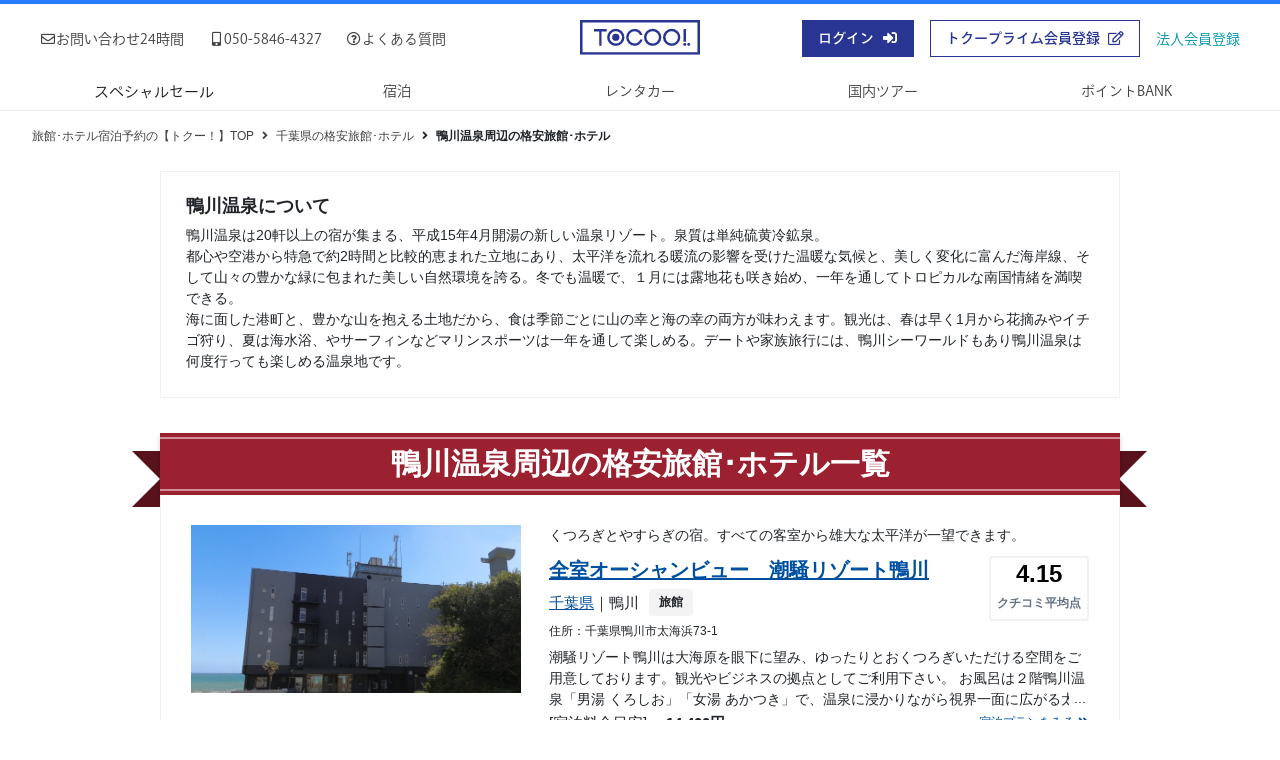

--- FILE ---
content_type: text/html; charset=UTF-8
request_url: https://www.tocoo.jp/spot/908
body_size: 8794
content:
<!DOCTYPE html>
<html lang="ja">

<head>
  <meta charset="utf-8"/><link rel="preload" as="script" href="https://www.googletagmanager.com/gtm.js?id=GTM-MGQL7P">
<!-- Google Tag Manager -->
<script>(function(w,d,s,l,i){w[l]=w[l]||[];w[l].push({'gtm.start':
new Date().getTime(),event:'gtm.js'});var f=d.getElementsByTagName(s)[0],
j=d.createElement(s),dl=l!='dataLayer'?'&l='+l:'';j.async=true;j.src=
'https://www.googletagmanager.com/gtm.js?id='+i+dl;f.parentNode.insertBefore(j,f);
})(window,document,'script','dataLayer','GTM-MGQL7P');</script>
<!-- End Google Tag Manager -->
<!--[if IE]>
<meta http-equiv="X-UA-Compatible" content="IE=edge,chrome=1" />
<![endif]-->
<meta name="viewport" content="width=device-width,initial-scale=1.0,minimum-scale=1.0">
<meta name="format-detection" content="telephone=no">
  <title>鴨川温泉周辺の旅館･ホテル - 宿泊予約は【トクー！】</title>
  <link href="https://www.tocoo.jp/spot/908" rel="canonical"/>  <meta name="description" content="鴨川温泉周辺を格安/激安で予約するならトクー！ 鴨川温泉は20軒以上の宿が集まる、平成15年4月開湯の新しい温泉リゾート。泉質は単純硫黄冷鉱泉。 都心や空港から特急で約2時間と比較的恵まれた立地にあり、太平洋を流れる暖流の影…"/>  <meta name="Keywords" content="鴨川温泉,ホテル,旅館,予約,格安"/><link href="/member/img/common/favicon.ico" type="image/x-icon" rel="icon"/><link href="/member/img/common/favicon.ico" type="image/x-icon" rel="shortcut icon"/><link rel="stylesheet" href="https://cdnjs.cloudflare.com/ajax/libs/font-awesome/5.15.3/css/all.min.css" integrity="sha512-iBBXm8fW90+nuLcSKlbmrPcLa0OT92xO1BIsZ+ywDWZCvqsWgccV3gFoRBv0z+8dLJgyAHIhR35VZc2oM/gI1w==" crossorigin="anonymous"/>
	<link rel="stylesheet" href="/member/css/bootstrap/bootstrap.min.css"/>
	<link rel="stylesheet" href="/member/css/main.min.css?20250703"/>
	<link rel="stylesheet" href="/member/css/header.css?20250703"/>
	<link rel="stylesheet" href="/member/css/footer.css?20250703"/>
	<link rel="stylesheet" href="/member/css/header_new.min.css?20250703"/>
    
	<link rel="stylesheet" href="/member/css/spot.css?20250703"/>
  <script src="/js/jquery/jquery-3.3.1.min.js"></script></head>

  <body >
  <!-- Google Tag Manager (noscript) -->
<noscript><iframe src="https://www.googletagmanager.com/ns.html?id=GTM-MGQL7P"
height="0" width="0" style="display:none;visibility:hidden"></iframe></noscript>
<!-- End Google Tag Manager (noscript) -->

  <div class="page">
    
<header class="site-header_domestic">
  <div class="header-logo">
    <a href="/" id="logo"><img class="logo lazyload" data-src="/member/img/common/logo_red.svg" alt="ToCoo!"></a>
  </div>
  <div class="header-drawer-menu">
    <p class="menu-trigger">
      <span></span><span></span><span></span>
    </p>
    <div class="drawer-inner">
      <div class="header-menu">
        <ul class="info-common">
          <li><a href="/inquiry" class="inbox-top_link"><i class="far fa-envelope"></i>お問い合わせ24時間</a></li>
          <li><a href="/inquiry/tel" class="inbox-top_link"><i class="fas fa-mobile-alt"></i>050-5846-4327</a></li>
          <li><a href="/faq" class="inbox-top_link"><i class="far fa-question-circle"></i>よくある質問</a></li>
        </ul>
        <ul class="info-account">
          <span class="info-account-head">ログインまたは会員登録（有料）</span>
          <li><a href="/auth/input" class="header-btn item-signin"><span>ログイン<i class="fas fa-sign-in-alt"></i></span></a></li>
          <li><a href="/mem/input" class="header-btn item-signup"><span>トクープライム会員登録<i class="far fa-edit"></i></span></a></li>
          <li><a href="/lp/corporate" class="btn_corporate"><span>法人会員登録<i class="fa-solid fa-circle-chevron-right"></i></span></a></li>
        </ul>
      </div>
      <ul class="header-global-navi">
        <li class="drawer-parent">
          <span class="text-link">スペシャルセール</span>
          <div class="drawer-child">
            <a href="https://osusumeyado.tocoo.jp/ultra_tocoo/" class="new-content"><span>ウルトラトクー市</span></a>
            <a href="/chokuzen/?go_date=2026-01-22&district_group_id=2&adult_num=2&stay_num=1&room_num=1"><span>今日割・明日割</span></a>
            <a href="https://osusumeyado.tocoo.jp/specialsale/"><span>スペシャルプラン</span></a>
            <a href="/coupon/"><span>TIMESALE</span></a>
          </div>
        </li>
        <li><a href="/" class=""><span class="g_navi-txt">宿泊</span></a></li>
        <li><a href="https://www2.tocoo.jp/jp/" class="">レンタカー</a></li>
        <li><a href="/tour" class=""><span class="g_navi-txt">国内ツアー</span></a></li>
        <li><a href="/market" class=""><span class="g_navi-txt">ポイントBANK</span></a></li>
      </ul>
    </div>
  </div>
</header>
<div class="overlay"></div>

        

<div class="wrapper">
    <!-- パンくずリスト -->
    <nav class="breadcrumb">
    <ul><li><a href="/">旅館･ホテル宿泊予約の【トクー！】TOP</a></li><li><a href="/prefecture/12">千葉県の格安旅館･ホテル</a></li><li><span>鴨川温泉周辺の格安旅館･ホテル</span></li></ul></nav>
    <article class="spot-page block">
        <section class="spot-about">
            <p class="about-title closed">
                鴨川温泉について
            </p>
            <p class="about-description closed">
                鴨川温泉は20軒以上の宿が集まる、平成15年4月開湯の新しい温泉リゾート。泉質は単純硫黄冷鉱泉。<br />
都心や空港から特急で約2時間と比較的恵まれた立地にあり、太平洋を流れる暖流の影響を受けた温暖な気候と、美しく変化に富んだ海岸線、そして山々の豊かな緑に包まれた美しい自然環境を誇る。冬でも温暖で、１月には露地花も咲き始め、一年を通してトロピカルな南国情緒を満喫できる。<br />
海に面した港町と、豊かな山を抱える土地だから、食は季節ごとに山の幸と海の幸の両方が味わえます。観光は、春は早く1月から花摘みやイチゴ狩り、夏は海水浴、やサーフィンなどマリンスポーツは一年を通して楽しめる。デートや家族旅行には、鴨川シーワールドもあり鴨川温泉は何度行っても楽しめる温泉地です。            </p>
            <!-- /.spot-title -->
        </section>
        <!-- /.about-area -->
        <section class="spot-result">
            <h1 class="ribbon">
                <span>鴨川温泉周辺の格安旅館･ホテル一覧</span>
            </h1>
                        <ul class="spot-section">
                <!-- 周辺ホテルを全件取得し表示する -->
                                <li>
                    <a href="/detail/4002367">
                        <div class="spot-img">
                            <img src="/member/img/common/ajax-loader.gif" data-src="//www.tocoo.jp/img/Backoffice/hotel/28fc70ffc00d33ba1f0765492e5f2d669321c1df.jpg" alt="全室オーシャンビュー　潮騒リゾート鴨川" class="lazyload" width="330" height="168">
                        </div>
                        <!-- /.spot-img -->
                    </a>
                    <div class="spot-text">
                        <p class="catchcopy">
                            くつろぎとやすらぎの宿。すべての客室から雄大な太平洋が一望できます。                        </p>
                        <div class="spot-hotel-base">
                            <h2 class="hotel-name">
                                <a href="/detail/4002367" class="a-text">全室オーシャンビュー　潮騒リゾート鴨川</a>                            </h2>
                            <p class="hotel-place">
                                <a href="/prefecture/12" class="a-text">千葉県</a>｜鴨川                            </p>
                            <ul class="hotel-category">
                                <li>
                                    旅館                                </li>
                                                                                                                            </ul>
                        </div>
                        <div class="spot-badge for-more768">
                            <dl>
                                <dt>クチコミ平均点</dt>
                                <dd>
                                                                        4.15                                                                    </dd>
                            </dl>
                        </div>
                        <!-- /.spot-text-left -->
                        <div class="hotel-info">
                            <address>
                                住所：<span>千葉県鴨川市太海浜73-1</span>
                            </address>
                            <div class="sp-spot-badge for-less768">
                                <dl>
                                    <dt>クチコミ平均点</dt>
                                    <dd>
                                                                                4.15                                                                            </dd>
                                </dl>
                            </div>
                            <p class="hotel-intro">
                                潮騒リゾート鴨川は大海原を眼下に望み、ゆったりとおくつろぎいただける空間をご用意しております。観光やビジネスの拠点としてご利用下さい。

お風呂は２階鴨川温泉「男湯 くろしお」「女湯 あかつき」で、温泉に浸かりながら視界一面に広がる太平洋をお楽しみください。

周囲は自然に恵まれた静かな環境で、鴨川シーワールドを筆頭に伝説を秘めた仁右衛門島や海沿いの絶景スポット等、見所がいっぱいです。海水浴やマリンスポーツはもちろん、その温暖な気候から四季折々の花々を随所でお楽しみいただけます。潮の香かおる空気と豊かな自然の中で、癒しのひとときをお過ごし下さい。

磯まで徒歩約１分！　砂浜まで徒歩約５分！
旧太海フラワーセンター隣。名勝「仁右衛門島」まで徒歩約５分。

全客室＆ロビーでWi-Fiを無料でご利用可能、旅の情報もスイスイ検索。                            </p>
                                                        <div class="htlLst-ft">
                                <dl class="htlLst-minFeeWrap">
                                    <dt>[宿泊料金目安]</dt>
                                    <dd>14,400円～
                                    </dd>
                                </dl>
                                <a
                                 href="/prefecture/12"
                                 class="a-text for-more960">
                                    宿泊プランをみる
                                    <i class="fa fa-angle-double-right" aria-hidden="true"></i>
                                </a>
                            </div>
                                                    </div>
                        <!-- /.hotel-status -->
                    </div>
                    <!-- /.spot-text -->
                </li>
                                <li>
                    <a href="/detail/1009783">
                        <div class="spot-img">
                            <img src="/member/img/common/ajax-loader.gif" data-src="//www.tocoo.jp/old_img/HotelImage/1009783/Sisetu_Touroku_Henkou/Kihon/resize/main_720.jpg" alt="鴨川グランドタワー" class="lazyload" width="330" height="168">
                        </div>
                        <!-- /.spot-img -->
                    </a>
                    <div class="spot-text">
                        <p class="catchcopy">
                            雄大なシーサイドビューが広がるゆとりの空間                        </p>
                        <div class="spot-hotel-base">
                            <h2 class="hotel-name">
                                <a href="/detail/1009783" class="a-text">鴨川グランドタワー</a>                            </h2>
                            <p class="hotel-place">
                                <a href="/prefecture/12" class="a-text">千葉県</a>｜鴨川                            </p>
                            <ul class="hotel-category">
                                <li>
                                    旅館                                </li>
                                                                <li>高級宿</li>
                                                                                                                            </ul>
                        </div>
                        <div class="spot-badge for-more768">
                            <dl>
                                <dt>クチコミ平均点</dt>
                                <dd>
                                                                        3.96                                                                    </dd>
                            </dl>
                        </div>
                        <!-- /.spot-text-left -->
                        <div class="hotel-info">
                            <address>
                                住所：<span>千葉県鴨川市広場834</span>
                            </address>
                            <div class="sp-spot-badge for-less768">
                                <dl>
                                    <dt>クチコミ平均点</dt>
                                    <dd>
                                                                                3.96                                                                            </dd>
                                </dl>
                            </div>
                            <p class="hotel-intro">
                                鴨川グランドタワーはリゾートマンション型のコンドミニアム。
アメニティや設備などホテルの快適さはそのままに、プライベートとくつろぎを大切にした空間を提供いたします。

リビングルームのから見えるのは、壮大な空と太平洋。
刻々と表情を変える海を眺めていると、時の経つのも忘れてしまうことでしょう。
また、タワー最上階のスカイラウンジ「ハッピートーク」では、鴨川の夜景と星空をより間近に眺めることができます。

周辺には鴨川シーワールドをはじめ、数多くの観光スポットがございます。
海はもちろん里山などの自然にも恵まれていますので、マリンスポーツや釣り、農業体験など年間を通じてお楽しみいただけます。
ご家族で、お友達同士で、鴨川の魅力に触れる旅を満喫してください。
                            </p>
                                                        <div class="htlLst-ft">
                                <dl class="htlLst-minFeeWrap">
                                    <dt>[宿泊料金目安]</dt>
                                    <dd>18,147円～
                                    </dd>
                                </dl>
                                <a
                                 href="/prefecture/12"
                                 class="a-text for-more960">
                                    宿泊プランをみる
                                    <i class="fa fa-angle-double-right" aria-hidden="true"></i>
                                </a>
                            </div>
                                                    </div>
                        <!-- /.hotel-status -->
                    </div>
                    <!-- /.spot-text -->
                </li>
                                <li>
                    <a href="/detail/1048294">
                        <div class="spot-img">
                            <img src="/member/img/common/ajax-loader.gif" data-src="//www.tocoo.jp/img/Backoffice/hotel/c8afb9ae23bd8d8685405caee068ff1ab817f01d.jpg" alt="鴨川グランドホテル" class="lazyload" width="330" height="168">
                        </div>
                        <!-- /.spot-img -->
                    </a>
                    <div class="spot-text">
                        <p class="catchcopy">
                            日常を忘れさせてくれる真のリゾート                        </p>
                        <div class="spot-hotel-base">
                            <h2 class="hotel-name">
                                <a href="/detail/1048294" class="a-text">鴨川グランドホテル</a>                            </h2>
                            <p class="hotel-place">
                                <a href="/prefecture/12" class="a-text">千葉県</a>｜鴨川                            </p>
                            <ul class="hotel-category">
                                <li>
                                    旅館                                </li>
                                                                                                                            </ul>
                        </div>
                        <div class="spot-badge for-more768">
                            <dl>
                                <dt>クチコミ平均点</dt>
                                <dd>
                                                                        -.-
                                                                    </dd>
                            </dl>
                        </div>
                        <!-- /.spot-text-left -->
                        <div class="hotel-info">
                            <address>
                                住所：<span>千葉県鴨川市広場820</span>
                            </address>
                            <div class="sp-spot-badge for-less768">
                                <dl>
                                    <dt>クチコミ平均点</dt>
                                    <dd>
                                                                                -.-
                                                                            </dd>
                                </dl>
                            </div>
                            <p class="hotel-intro">
                                温泉と新鮮な海の幸、全室から窓一面の海が見渡せます。

碧海の別世界に海のような青き空―――
「鴨川グランドホテル」 という “真のリゾート” へ･･･
この場所から、本当のやすらぎと寛ぎが、はじまります。

日常を忘れさせてくれる碧海の別世界に、海のような青き空。そして、鴨川に湧く湯のぬくもり、南房総ならではの味わい･･･。
訪れる方々は、一瞬たりとも飽きさせられることはありません。その贅沢な時に、自然と、こころとからだが満たされていくことでしょう。                            </p>
                                                        <div class="htlLst-ft">
                                <dl class="htlLst-minFeeWrap">
                                    <dt>[宿泊料金目安]</dt>
                                    <dd>19,800円～
                                    </dd>
                                </dl>
                                <a
                                 href="/prefecture/12"
                                 class="a-text for-more960">
                                    宿泊プランをみる
                                    <i class="fa fa-angle-double-right" aria-hidden="true"></i>
                                </a>
                            </div>
                                                    </div>
                        <!-- /.hotel-status -->
                    </div>
                    <!-- /.spot-text -->
                </li>
                            </ul>
                    </section>
        <!-- /.spot-result -->

        <section class="hotel-prefectures nearby-contents">
  <h2>近くの都道府県の旅館・ホテル</h2>
  <ul class="nearby_nav-list">
          <li>
        <a href="/prefecture/8">茨城県</a>      </li>
          <li>
        <a href="/prefecture/9">栃木県</a>      </li>
          <li>
        <a href="/prefecture/10">群馬県</a>      </li>
          <li>
        <a href="/prefecture/11">埼玉県</a>      </li>
          <li>
        <a href="/prefecture/13">東京都</a>      </li>
          <li>
        <a href="/prefecture/14">神奈川県</a>      </li>
      </ul>
</section>
        <section class="hotel-look-for nearby-contents">
            <dl class="look-for-box">
        <dt class="ctg-1">
          <i class="fas fa-map-marker-alt"></i>          <span>近くの地域の旅館･ホテル</span>
        </dt>
        <dd>
          <ul class="nearby_nav-list">
                          <li>
                <a href="/spot/47" data-spot-id="47">君津</a>              </li>
                          <li>
                <a href="/spot/48" data-spot-id="48">勝山</a>              </li>
                          <li>
                <a href="/spot/50" data-spot-id="50">勝浦</a>              </li>
                          <li>
                <a href="/spot/51" data-spot-id="51">天津小湊</a>              </li>
                          <li>
                <a href="/spot/52" data-spot-id="52">千葉</a>              </li>
                          <li>
                <a href="/spot/53" data-spot-id="53">犬吠埼</a>              </li>
                          <li>
                <a href="/spot/54" data-spot-id="54">南房総</a>              </li>
                          <li>
                <a href="/spot/55" data-spot-id="55">御宿</a>              </li>
                      </ul>
        </dd>
      </dl>
                      <dl class="look-for-box">
        <dt class="ctg-3">
          <i class="fas fa-torii-gate"></i>          <span>観光スポット周辺の旅館･ホテル</span>
        </dt>
        <dd>
          <ul class="nearby_nav-list">
                          <li>
                <a href="/spot/679" data-spot-id="679">ガーベラ団地</a>              </li>
                      </ul>
        </dd>
      </dl>
                <dl class="look-for-box">
        <dt class="ctg-4">
          <i class="fas fa-bath"></i>          <span>温泉地周辺の旅館･ホテル</span>
        </dt>
        <dd>
          <ul class="nearby_nav-list">
                          <li>
                <a href="/spot/49" data-spot-id="49">白浜</a>              </li>
                          <li>
                <a href="/spot/908" data-spot-id="908">鴨川温泉</a>              </li>
                      </ul>
        </dd>
      </dl>
            </section>

        <nav class="theme-footer-link">
    <ul class="other-theme">
        <li>
            <a href="/theme/guest-room-with-outdoor-bath">露天風呂付き客室がある旅館・ホテル</a>        </li>
        <li>
            <a href="/theme/outdoor-bath">露天風呂がある旅館・ホテル</a>        </li>
        <li>
            <a href="/theme/private-bath">貸切風呂がある旅館・ホテル</a>        </li>
        <li>
            <a href="/theme/ski">スキー場に近い旅館・ホテル</a>        </li>
        <li>
            <a href="/theme/pet">ペットと一緒に泊まれる旅館・ホテル</a>        </li>
        <li>
            <a href="/theme/free-pick-up-service">無料送迎のある旅館・ホテル</a>        </li>
        <li>
            <a href="/theme/hot-spring">温泉旅館・宿・ホテル</a>        </li>
        <li>
            <a href="/theme/barrier-free">バリアフリー対応の旅館・ホテル</a>        </li>
    </ul>
    <ul class="footerNavTheme">
        <li>
            <a href="/spot/197">土肥温泉の旅館･ホテル</a>        </li>
        <li>
            <a href="/spot/145">上諏訪温泉の旅館･ホテル</a>        </li>
        <li>
            <a href="/spot/188">熱川温泉の旅館･ホテル</a>        </li>
        <li>
            <a href="/spot/176">美ヶ原温泉の旅館･ホテル</a>        </li>
        <li>
            <a href="/spot/198">堂ヶ島温泉の旅館･ホテル</a>        </li>
        <li>
            <a href="/spot/36">日光湯元温泉の旅館･ホテル</a>        </li>
        <li>
            <a href="/spot/195">浜名湖･かんざんじ温泉周辺の旅館･ホテル</a>        </li>
        <li>
            <a href="/spot/150">蓼科温泉周辺の旅館･ホテル</a>        </li>
        <li>
            <a href="/spot/184">網代温泉周辺の旅館･ホテル</a>        </li>
        <li>
            <a href="/spot/200">修善寺周辺の旅館･ホテル</a>        </li>
    </ul>
</nav>

    </article>

    <nav id="prefecture-table" class="prefecture-area ftnav">
    <div class="container-fluid prefecture-inner">
        <h2>都道府県から旅館･ホテルを探す</h2>
        <ul class="prefecture-list">
            <li>
                <h3>北海道･東北</h3>
                <ol>
                    <li>
                        <a href="/prefecture/1" data-prefecture-id="1">北海道</a>                    </li>
                    <li>
                        <a href="/prefecture/2" data-prefecture-id="2">青森県</a>                    </li>
                    <li>
                        <a href="/prefecture/3" data-prefecture-id="3">岩手県</a>                    </li>
                    <li>
                        <a href="/prefecture/4" data-prefecture-id="4">宮城県</a>                    </li>
                    <li>
                        <a href="/prefecture/5" data-prefecture-id="5">秋田県</a>                    </li>
                    <li>
                        <a href="/prefecture/6" data-prefecture-id="6">山形県</a>                    </li>
                    <li>
                        <a href="/prefecture/7" data-prefecture-id="7">福島県</a>                    </li>
                </ol>
            </li>
            <li>
                <h3>関東</h3>
                <ol>
                    <li>
                        <a href="/prefecture/8" data-prefecture-id="8">茨城県</a>                    </li>
                    <li>
                        <a href="/prefecture/9" data-prefecture-id="9">栃木県</a>                    </li>
                    <li>
                        <a href="/prefecture/10" data-prefecture-id="10">群馬県</a>                    </li>
                    <li>
                        <a href="/prefecture/11" data-prefecture-id="11">埼玉県</a>                    </li>
                    <li>
                        <a href="/prefecture/12" data-prefecture-id="12">千葉県</a>                    </li>
                    <li>
                        <a href="/prefecture/13" data-prefecture-id="13">東京都</a>                    </li>
                    <li>
                        <a href="/prefecture/14" data-prefecture-id="14">神奈川県</a>                    </li>
                </ol>
            </li>
            <li>
                <h3>甲信越･北陸</h3>
                <ol>
                    <li>
                        <a href="/prefecture/15" data-prefecture-id="15">新潟県</a>                    </li>
                    <li>
                        <a href="/prefecture/16" data-prefecture-id="16">富山県</a>                    </li>
                    <li>
                        <a href="/prefecture/17" data-prefecture-id="17">石川県</a>                    </li>
                    <li>
                        <a href="/prefecture/18" data-prefecture-id="18">福井県</a>                    </li>
                    <li>
                        <a href="/prefecture/19" data-prefecture-id="19">山梨県</a>                    </li>
                    <li>
                        <a href="/prefecture/20" data-prefecture-id="20">長野県</a>                    </li>
                </ol>
            </li>
            <li>
                <h3>中部</h3>
                <ol>
                    <li>
                        <a href="/prefecture/21" data-prefecture-id="21">岐阜県</a>                    </li>
                    <li>
                        <a href="/prefecture/22" data-prefecture-id="22">静岡県</a>                    </li>
                    <li>
                        <a href="/prefecture/23" data-prefecture-id="23">愛知県</a>                    </li>
                    <li>
                        <a href="/prefecture/24" data-prefecture-id="24">三重県</a>                    </li>
                </ol>
            </li>
            <li>
                <h3>近畿</h3>
                <ol>
                    <li>
                        <a href="/prefecture/25" data-prefecture-id="25">滋賀県</a>                    </li>
                    <li>
                        <a href="/prefecture/26" data-prefecture-id="26">京都府</a>                    </li>
                    <li>
                        <a href="/prefecture/27" data-prefecture-id="27">大阪府</a>                    </li>
                    <li>
                        <a href="/prefecture/28" data-prefecture-id="28">兵庫県</a>                    </li>
                    <li>
                        <a href="/prefecture/29" data-prefecture-id="29">奈良県</a>                    </li>
                    <li>
                        <a href="/prefecture/30" data-prefecture-id="30">和歌山県</a>                    </li>
                </ol>
            </li>
            <li>
                <h3>中国</h3>
                <ol>
                    <li>
                        <a href="/prefecture/31" data-prefecture-id="31">鳥取県</a>                    </li>
                    <li>
                        <a href="/prefecture/32" data-prefecture-id="32">島根県</a>                    </li>
                    <li>
                        <a href="/prefecture/33" data-prefecture-id="33">岡山県</a>                    </li>
                    <li>
                        <a href="/prefecture/34" data-prefecture-id="34">広島県</a>                    </li>
                    <li>
                        <a href="/prefecture/35" data-prefecture-id="35">山口県</a>                    </li>
                </ol>
            </li>
            <li>
                <h3>四国</h3>
                <ol>
                    <li>
                        <a href="/prefecture/36" data-prefecture-id="36">徳島県</a>                    </li>
                    <li>
                        <a href="/prefecture/37" data-prefecture-id="37">香川県</a>                    </li>
                    <li>
                        <a href="/prefecture/38" data-prefecture-id="38">愛媛県</a>                    </li>
                    <li>
                        <a href="/prefecture/39" data-prefecture-id="39">高知県</a>                    </li>
                </ol>
            </li>
            <li>
                <h3>九州･沖縄</h3>
                <ol>
                    <li>
                        <a href="/prefecture/40" data-prefecture-id="40">福岡県</a>                    </li>
                    <li>
                        <a href="/prefecture/41" data-prefecture-id="41">佐賀県</a>                    </li>
                    <li>
                        <a href="/prefecture/42" data-prefecture-id="42">長崎県</a>                    </li>
                    <li>
                        <a href="/prefecture/43" data-prefecture-id="43">熊本県</a>                    </li>
                    <li>
                        <a href="/prefecture/44" data-prefecture-id="44">大分県</a>                    </li>
                    <li>
                        <a href="/prefecture/45" data-prefecture-id="45">宮崎県</a>                    </li>
                    <li>
                        <a href="/prefecture/46" data-prefecture-id="46">鹿児島県</a>                    </li>
                    <li>
                        <a href="/prefecture/47" data-prefecture-id="47">沖縄県</a>                    </li>
                </ol>
            </li>
        </ul>
    </div>
    <!-- /.prefecture-inner -->
</nav>

</div>
<!-- /.wrapper -->

    <footer>
      <div class="site-footer_domestic">
    <aside id="pagetop">
        <a href="" class="ftr-txt_lnk">Page Top</a>
    </aside>
    <div id="companyinfo">
        <div id="information">
            <img class="logo lazyload" data-src="/member/img/common/ico_logo_wh.svg" alt="【最低価格保証】格安、激安レンタカーならトクー！レンタカー予約">
            <p class="information-address"><span class="information-address_bold">クーコム株式会社</span><br />〒160-0023 東京都新宿区西新宿6-15-1 セントラルパークタワー ラ・トゥール新宿 405</p>
            <dl class="contact-list">
                <dt class="contact-list_term"><img data-src="/member/img/common/ico_tel_wh.svg" class="contact-list_icon lazyload"
                        alt="tel:" /></dt>
                <dd class="contact-list_dsc"><a href="tel:05058464327" class="ftr-txt_lnk">050-5846-4327</a></dd>
                <dt class="contact-list_term"><img data-src="/member/img/common/ico_mail_wh.svg" class="contact-list_icon lazyload"
                        alt="mail:" /></dt>
                <dd class="contact-list_dsc"><a href="mailto:info@coocom.co.jp" class="ftr-txt_lnk">info@coocom.co.jp</a></dd>
            </dl>
        </div>
        <nav id="company">
            <ul class="list-company">
                <li class="list-company_child"><a href="https://www.coocom.co.jp/"
                        class="list-company_lnk ftr-txt_lnk">会社概要</a></li>
                <li class="list-company_child">
                    <a href="/note/company_agreement" class="list-company_lnk ftr-txt_lnk">会員規約</a>                </li>
            </ul>
            <ul class="list-company">
                <li class="list-company_child">
                    <a href="/note/company_privacy" class="list-company_lnk ftr-txt_lnk">個人情報保護方針</a>                </li>
                <li class="list-company_child">
                    <a href="/note/tour" class="list-company_lnk ftr-txt_lnk">旅行業登録・各種約款</a>                </li>
            </ul>
            <ul class="list-company">
                <li class="list-company_child">
                    <a href="/note/mass_index" class="list-company_lnk ftr-txt_lnk">マスコミの方へ</a>                </li>
                <li class="list-company_child">
                    <a href="/note/facility_index" class="list-company_lnk ftr-txt_lnk">宿泊施設の方へ</a>                </li>
                <li class="list-company_child">
                    <a href="/forcorp/input" class="list-company_lnk ftr-txt_lnk">レンタカー会社の方へ</a>                </li>
            </ul>
            <ul class="list-company">
                <li class="list-company_child">
                    <a href="/affiliate/1" class="list-company_lnk ftr-txt_lnk">アフィリエイター募集</a>                </li>
                <li class="footer-nowrap list-company_child">
                    <a href="/note/law" class="list-company_lnk ftr-txt_lnk">特定商取引法に基づく表記</a>                </li>
            </ul>
        </nav>
    </div>
    <p id="copyright">Copyright &copy; COOCOM CO., LTD. All Rights Reserved.</p>
</div>

<script src="/member/js/lazysizes.min.js" async="async"></script>    </footer>
    <aside id="film"></aside>  </div>
  
	
	<script src="/member/js/common.js?20250703"></script>
    
	<script src="/member/js/member.js?20250703"></script>
  <script>
    $(function() {
        const spot = {
            $spotNameArea: $('.about-title'),
            $spotDescriptionArea: $('.about-description')
        };

        spot.$spotNameArea.click(function(event) {
            const target = event.currentTarget;
            if (spot.$spotDescriptionArea.hasClass('closed')) {
                spot.$spotDescriptionArea.removeClass('closed');
                spot.$spotNameArea.removeClass('closed');
            } else {
                spot.$spotDescriptionArea.addClass('closed');
                spot.$spotNameArea.addClass('closed');
            }
        })
    });
  </script>
  <script type="application/ld+json">
    {
      "@context": "https://schema.org",
      "@type": "BreadcrumbList",
      "itemListElement": [
        {
          "@type": "ListItem",
          "position": 1,
          "name": "旅館･ホテル宿泊予約の【トクー！】",
          "item": "https://www.tocoo.jp/"
        },{
          "@type": "ListItem",
          "position": 2,
          "name": "千葉県",
          "item": "https://www.tocoo.jp/prefecture/12"
        }
      ]
    }
  </script>
  <script>
    // グローバルナビゲーションのドロップダウンメニュー
    document.addEventListener("DOMContentLoaded", function() {
      const drawerParent = document.querySelector('.drawer-parent');
      const drawerChild = document.querySelector('.drawer-child');
      const menuTrigger = document.querySelector('.menu-trigger');

      function handleMenuOpen() {
        // メディアクエリを使用してウィンドウの幅と向きを判別する
        const isDesktop = window.matchMedia('(min-width: 1024px)').matches;
        const isTabletPortrait = window.matchMedia('(min-width: 768px) and (max-width: 1023px) and (orientation: portrait)').matches;
        const isTabletLandscape = window.matchMedia('(min-width: 768px) and (max-width: 1023px) and (orientation: landscape)').matches;
        // モバイル環境でのみ実行する
        const isMobile = window.matchMedia('(max-width: 767px)').matches;

        if (isDesktop) {
          drawerChild.style.opacity = 0;
          drawerParent.addEventListener('mouseover', function() {
            drawerChild.style.opacity = 1;
            drawerChild.style.pointerEvents = 'auto';
          });
          drawerParent.addEventListener('mouseout', function() {
            drawerChild.style.opacity = 0;
            drawerChild.style.pointerEvents = 'none';
          });
        } else if (isTabletLandscape) {
          drawerChild.style.opacity = 0;
          drawerParent.addEventListener('mouseover', function() {
            drawerChild.style.opacity = 1;
            drawerChild.style.pointerEvents = 'auto';
          });
          drawerParent.addEventListener('mouseout', function() {
            drawerChild.style.opacity = 0;
            drawerChild.style.pointerEvents = 'none';
          });
        } else if (isMobile) {
          drawerChild.style.opacity = 1;
        }

        menuTrigger.addEventListener('click', function() {
          if (!menuTrigger.classList.contains('active')) {
            // もしmenu-triggerがactiveクラスを持っていなければ
            drawerChild.style.opacity = 1;
            drawerChild.style.pointerEvents = 'auto';
          } else {
            // もしmenu-triggerがactiveクラスを持っていれば
            drawerChild.style.opacity = 0;
            drawerChild.style.pointerEvents = 'none';
          }
        });
      }
      // ページ読み込み時に処理を実行
      window.addEventListener('DOMContentLoaded', handleMenuOpen);
    });
  </script>
</body>

</html>


--- FILE ---
content_type: text/css
request_url: https://www.tocoo.jp/member/css/main.min.css?20250703
body_size: 3265
content:
html{min-height:100%;position:relative}body{font:15px/21px Arial, "Helvetica Neue", Helvetica, sans-serif;margin:0;text-shadow:0 1px rgba(0,0,0,0.01);-webkit-font-smoothing:antialiased;text-rendering:optimizelegibility;overflow-x:hidden}@media (max-width: 959px){body{font-size:12px}}.page{display:grid;grid-template-rows:auto 1fr auto;min-height:100vh;overflow:hidden}@media (max-width: 600px){.page{display:block}}div.input{display:inline}@media (max-width: 959px){.block{padding:2.25rem 1rem}}html,body,h1,h2,h3,h4,h5,h6{font-family:"游ゴシック体", "Yu Gothic", YuGothic, "ヒラギノ角ゴ ProN W3", "Hiragino Kaku Gothic ProN", "メイリオ", Meiryo, sans-serif;font-weight:500}h3{font-size:16px;font-weight:bold}.btn-default:hover:disabled,.btn-default:disabled{opacity:0.8;cursor:unset;background-color:#9b2030;border:solid 1px #9b2030}.btn-default{background-color:#9b2030;border:solid 1px #9b2030;border-radius:4px;-moz-border-radius:4px;-webkit-border-radius:4px;box-shadow:rgba(0,0,0,0.05) -1px 1px 0,rgba(255,255,255,0.5) -1px 1px 0 inset;-moz-box-shadow:rgba(0,0,0,0.05) -1px 1px 0,rgba(255,255,255,0.5) -1px 1px 0 inset;-webkit-box-shadow:rgba(0,0,0,0.05) -1px 1px 0,rgba(255,255,255,0.5) -1px 1px 0 inset;color:rgba(255,255,255,0.9);display:block;font-size:12px;height:31px;line-height:21px;padding:4px 0;position:relative;text-align:center;text-shadow:1px -1px rgba(0,0,0,0.1);vertical-align:middle;width:96px;font-weight:bold}.btn-default a{color:#fff}.btn-default a:hover{text-decoration:none}.btn-default:focus{outline:0}.black{color:#000}.asagiiro{background:#00a5bf}.kusairo{background:#060}.title-red{color:#c00}.ellipsis{overflow:hidden;white-space:nowrap;text-overflow:ellipsis}.strong{font-weight:bold !important}.hidden{display:none}.theme-footer-link ul{padding:0;text-align:center;margin-bottom:10px}.theme-footer-link li{font-family:"ヒラギノ角ゴ ProN W3", "Hiragino Kaku Gothic ProN", メイリオ, Meiryo, sans-serif;display:inline-block;vertical-align:top;margin:0 12px 0 0;padding-left:10px;background:url(../img/common/ico_angle_right.svg) no-repeat 0 8px;background-size:5px 12px;font-size:15px}.theme-footer-link li a{color:#666}.theme-footer-link li a:hover{color:#06f}@media (max-width: 959px){.theme-footer-link ul{text-align:left}}.error_list{margin:0;padding:0;color:red;font-weight:bold}.pagenation ul{padding:0;margin:0;letter-spacing:-.4rem}.pagenation li{display:inline-block;letter-spacing:0rem;margin:0 5px}.pagenation li span{display:block;padding:5px 20px;border:1px solid #f1f1f1;border-radius:4px;color:#000;font-size:15px}.pagenation li a{display:block;padding:5px 20px;border:1px solid #cfcfcf;border-radius:4px;color:#000;font-size:15px}.pagenation li.active a{border:1px solid #000}.footerpgn{text-align:center;margin:50px auto 40px}.footerpgn li span{color:rgba(0,0,0,0.5)}.tocoo-header{border-bottom:solid 1px #ededed;border-top:solid 5px #9b2030;font-feature-settings:normal;height:auto;padding-top:10px;position:relative;z-index:999}.tocoo-header a{color:#000;text-decoration:none}.tocoo-header .top{font-size:12px;position:absolute;top:18px;width:40.5%}.tocoo-header .fa-envelope-o{margin-right:3px}.tocoo-header #logo{display:table;margin:0 auto 10px}.tocoo-header #logo>img{height:53px;width:141px}.tocoo-header h1{color:#9b2030}.btn-default:focus,.btn-default:hover,.btn-default:active{background-color:#b02437;color:#fff;cursor:pointer;opacity:0.8;text-decoration:none}#login{margin-top:5px;width:96px}#login.btn-red{padding:4px 20px}#sign-up{background-color:#ffffff;border:2px solid;color:#9b2030;width:101px;font-weight:normal;text-shadow:none;margin-top:5px}@media print{.tocoo-header,footer{display:none}}@media (max-width: 959px){.tocoo-header #logo>img{height:auto;width:88px}}.breadcrumb{background:none;margin:0;padding:0}@media (max-width: 959px){.breadcrumb{display:none}}.breadcrumb ul{display:flex;flex-flow:row nowrap;align-items:center;justify-content:flex-start;margin:0 auto;padding:.5rem 0;width:95%;max-width:1366px;line-height:1.5}.breadcrumb ul>li{display:flex;margin:0;font-size:.75rem}.breadcrumb ul>li+li{margin:0 0 0 .5rem}.breadcrumb ul>li+li>::before{content:"\f105";margin:0 .5rem 0 0;padding:.5rem 0 0;font-family:"Font Awesome 5 Free";font-size:12px;font-weight:600}.breadcrumb ul>li>a{padding:.5rem 0;color:#424242}.breadcrumb ul>li>a:hover{text-decoration:underline}.breadcrumb ul>li>span{font-weight:600}.flt-menu-r{position:fixed;z-index:1;right:0;bottom:0}.flt-menu-r a{border:1px solid rgba(0,0,0,0.1);overflow:hidden;display:block}.flt-menu-r a img{width:225px;height:auto}.footer-banner{position:fixed;bottom:0;z-index:1}.flt-close{background:none;border:none;height:25px;width:25px;border-radius:25px;padding:0;position:absolute;right:0;top:-13px}.flt-close:before{background-color:#000;background-image:linear-gradient(#0d0d0d 0%, #000 100%);background-size:100% auto;border-radius:25px;box-shadow:1px 1px 2px #ccc;color:#fff;content:"×";display:block;font-family:Arial,"Helvetica CY","Nimbus Sans L",sans-serif !important;font-size:25px;height:25px;width:25px;line-height:24px;position:absolute;right:0;top:0;text-align:center;z-index:100}@media (max-width: 959px){.fltClose:before{top:-5px}}.prefecture-area{background:url(../img/common/bg_japan.gif) no-repeat center top;background-size:cover;padding:3rem 0}@media (max-width: 600px){.prefecture-area{padding:1.5rem 0}}.prefecture-inner{padding:0 1.5rem;width:1280px}.prefecture-area h2{text-align:center;color:#fff;font-size:18px;border-bottom:1px solid #727272;margin-bottom:26px;font-weight:bold}.prefecture-list{display:grid;grid-template-columns:repeat(8, 1fr);direction:rtl;padding:0;margin:0}.prefecture-list>li>h3{color:#aaa;font-size:14px;font-weight:bold;margin:0 0 20px;padding:0}@media (max-width: 600px){.prefecture-list>li>h3{margin:0;display:none}}.prefecture-list li ol{padding:0}.prefecture-list>li>ol>li{margin:0;line-height:2}.prefecture-list>li>ol>li>a{margin-bottom:5px;font-size:14px;text-decoration:none;color:#fff;font-weight:100}@media (max-width: 600px){.prefecture-list>li>ol>li>a{font-size:.75rem}}@media (max-width: 959px){.prefecture-inner{width:100%}.prefecture-list{grid-template-columns:repeat(4, 1fr);gap:1rem}}@media (max-width: 600px){.prefecture-inner{padding:0 1rem}}#bnr_footer{background:#ffffff;position:fixed;bottom:0;right:0;z-index:990;width:225px}#bnr_footer a{overflow:hidden;display:block}#bnr_footer a:hover{opacity:0.7}#sp_bnr_footer{position:fixed;bottom:0;z-index:990}#sp_bnr_footer figure{width:100%}.bnr-close{background:none;border:none;height:25px;width:25px;border-radius:25px;padding:0;position:absolute;right:0;top:-13px;z-index:10;cursor:pointer}.bnr-close:before{background-color:#000;background-image:linear-gradient(#0d0d0d 0%, #000 100%);background-size:100% auto;border-radius:25px;box-shadow:1px 1px 2px #ccc;color:#fff;content:"×";display:block;font-family:Arial,"Helvetica CY","Nimbus Sans L",sans-serif !important;font-size:25px;height:25px;width:25px;line-height:24px;position:absolute;right:0;top:0;text-align:center;z-index:100}.bnr-close:hover{opacity:0.7}@media screen and (max-width: 959px){.error400-page .page-title{padding:0;margin:10px 0 15px;text-align:center}.error400-page .page-title span{border-bottom:1px solid #cfcfcf;font-size:18px;font-weight:bold;padding:0 15px 5px}.error400-page .sp-error>div,.error400-page .sp-error>ul li{font-size:14px}.error400-page .sp-error>ul{margin-bottom:30px}}ul,ol{padding:0;margin:0}li{list-style:none}a{text-decoration:none}*{box-sizing:border-box}*:focus{outline:none}img{width:100%}button,select{cursor:pointer}select::-ms-expand{display:none}button:focus{outline:0}.nowrap{white-space:nowrap}.ellipsis{overflow:hidden;white-space:nowrap;text-overflow:ellipsis}.fixed{position:fixed !important;top:10px !important}.abs{position:absolute !important;bottom:60px !important}.block{width:960px;margin:auto}.for-less960{display:none}.for-less768{display:none}.for-more960{display:block}.for-more960-inline{display:inline}@media (max-width: 959px){.block{width:100%}.for-less960{display:block}.for-more960{display:none}.for-more960-inline{display:none}}@media (max-width: 767px){.for-less768{display:block}}.block:after{content:"";clear:both;display:block}.map-btn{text-shadow:1px -1px rgba(0,0,0,0.1);background:#0050a0;background-image:linear-gradient(#005dba 0%, #0050a0 100%);border-radius:4px;border:1px solid rgba(0,0,0,0.1);box-shadow:rgba(0,0,0,0.05) -1px 1px 0,rgba(255,255,255,0.5) -1px 1px 0 inset;color:rgba(255,255,255,0.9) !important;text-align:center;margin-left:5px;font-size:12px;padding:0 10px;font-weight:normal}.map-btn:hover{color:#FFF;text-decoration:none}.btn-red{text-shadow:1px -1px rgba(0,0,0,0.1);background:#9b2030;background-image:linear-gradient(#b02437 0%, #9b2030 100%);border-radius:4px;border:1px solid rgba(0,0,0,0.1);box-shadow:rgba(0,0,0,0.05) -1px 1px 0,rgba(255,255,255,0.5) -1px 1px 0 inset;color:rgba(255,255,255,0.9);text-align:center;padding:5px 20px;cursor:pointer;font-weight:bold}.btn-red:active{margin-top:1px;margin-bottom:-1px}.btn-red:hover{background-color:#b02437;background-image:linear-gradient(#c5293d 0%, #b02437 100%);text-decoration:none;color:#fff}.btn-red a{display:block;width:100%;color:#fff}.btn-red a:hover{text-decoration:none}.a-text{color:#0050a0;cursor:pointer;text-decoration:underline}.a-text:hover,.a-text:focus{color:#06f;text-decoration:none}.err-message{color:#f00;font-weight:bold;margin-bottom:5px}#form select{-webkit-appearance:none;-moz-appearance:none;-o-appearance:none;appearance:none;border:solid 1px #cfcfcf;background-color:#fff;background-image:url(../img/common/ico_pulldown.gif);background-repeat:no-repeat;background-position:right center;padding:0 40px 0 10px;margin:0;outline:0;font-size:14px;border-radius:4px}#form input[type="text"],#form input[type="password"],#form input[type="email"]{-webkit-appearance:none;-moz-appearance:none;-o-appearance:none;appearance:none;border:solid 1px #cfcfcf;border-radius:4px;background-color:#fff;padding:2px 10px;margin:0;outline:0;font-size:14px;position:relative;top:0;cursor:pointer}input[type="text"].datepicker{width:165px}#form textarea{-webkit-appearance:none;-moz-appearance:none;-o-appearance:none;appearance:none;border:solid 1px #cfcfcf;border-radius:4px;width:100%;padding:2px 10px;outline:0}.form-control{display:block;width:100%;height:34px;padding:6px 12px;font-size:14px;color:#555;background:#fff;border:1px solid #ccc;border-radius:4px;box-shadow:inset 0 1px 1px rgba(0,0,0,0.075);-webkit-box-shadow:inset 0 1px 1px rgba(0,0,0,0.075);transition:border-color ease-in-out .15s,box-shadow ease-in-out .15s;-webkit-transition:border-color ease-in-out .15s,-webkit-box-shadow ease-in-out .15s;padding:0;line-height:1.42857143}.fw-bold{font-weight:bold}.fw-normal{font-weight:normal !important}.text-red{color:red !important}.text-blue{color:blue !important}.text-black{color:#000 !important}.text-white{color:#fff !important}.fs12{font-size:12px !important}.fs14{font-size:14px !important}.fs16{font-size:16px !important}.fs18{font-size:18px !important}.fs20{font-size:20px !important}.fs22{font-size:22px !important}.fs24{font-size:24px !important}.m0{margin:0 !important}.m5{margin:5px !important}.m10{margin:10px !important}.m15{margin:15px !important}.m20{margin:20px !important}.m25{margin:25px !important}.m30{margin:30px !important}.mt0{margin-top:0 !important}.mt5{margin-top:5px !important}.mt10{margin-top:10px !important}.mt15{margin-top:15px !important}.mt20{margin-top:20px !important}.mt25{margin-top:25px !important}.mt30{margin-top:30px !important}.mr0{margin-right:0 !important}.mr5{margin-right:5px !important}.mr10{margin-right:10px !important}.mr15{margin-right:15px !important}.mr20{margin-right:20px !important}.mr25{margin-right:25px !important}.mr30{margin-right:30px !important}.mb0{margin-bottom:0 !important}.mb5{margin-bottom:5px !important}.mb10{margin-bottom:10px !important}.mb15{margin-bottom:15px !important}.mb20{margin-bottom:20px !important}.mb25{margin-bottom:25px !important}.mb30{margin-bottom:30px !important}.ml0{margin-left:0 !important}.ml5{margin-left:5px !important}.ml10{margin-left:10px !important}.ml15{margin-left:15px !important}.ml20{margin-left:20px !important}.ml25{margin-left:25px !important}.ml30{margin-left:30px !important}.p0{padding:0 !important}.p5{padding:5px !important}.p10{padding:10px !important}.p15{padding:15px !important}.p20{padding:20px !important}.p25{padding:25px !important}.p30{padding:30px !important}.pt0{padding-top:0 !important}.pt5{padding-top:5px !important}.pt10{padding-top:10px !important}.pt15{padding-top:15px !important}.pt20{padding-top:20px !important}.pt25{padding-top:25px !important}.pt30{padding-top:30px !important}.pr0{padding-right:0 !important}.pr5{padding-right:5px !important}.pr10{padding-right:10px !important}.pr15{padding-right:15px !important}.pr20{padding-right:20px !important}.pr25{padding-right:25px !important}.pr30{padding-right:30px !important}.pb0{padding-bottom:0 !important}.pb5{padding-bottom:5px !important}.pb10{padding-bottom:10px !important}.pb15{padding-bottom:15px !important}.pb20{padding-bottom:20px !important}.pb25{padding-bottom:25px !important}.pb30{padding-bottom:30px !important}.pl0{padding-left:0 !important}.pl5{padding-left:5px !important}.pl10{padding-left:10px !important}.pl15{padding-left:15px !important}.pl20{padding-left:20px !important}.pl25{padding-left:25px !important}.pl30{padding-left:30px !important}


--- FILE ---
content_type: text/css
request_url: https://www.tocoo.jp/member/css/spot.css?20250703
body_size: 2279
content:
/* ::::::::::::::::::::::::::::::::::
    - スポット
::::::::::::::::::::::::::::::::::: */
/* ---------------------------------
    common
---------------------------------- */
body {
  padding-bottom: 0;
}
.spot-page {
  padding-bottom: 30px;
  padding-top: 10px;
}
/* 観光地紹介
------------------------*/
.spot-about {
  border: 1px solid #f1f1f1;
  padding:25px;
  margin-bottom: 35px;
}

.spot-about .about-title,
.spot-about .about-description {
  margin: 0;
  font-size:14px;
}

.spot-about .about-title {
  font-weight: bold;
  font-size:18px;
  margin-bottom: 10px;
  line-height: 1;
}

@media (max-width: 959px) {
  .spot-about {
    margin:0 auto 30px;
    padding:10px;
  }
}

@media (max-width: 767px) {
  .spot-about .about-title {
    margin-top: 20px;
    padding-left: 10px;
    position: relative;
  }

  .spot-about .about-title:after {
    background: #ccc;
    border-radius: 20px;
    color: #fff;
    content: "\f106";
    display: inline-block;
    font: normal normal normal 14px/1 "Font Awesome 5 Free";
    font-weight: bold;
    height: 20px;
    line-height: 20px;
    right: 5px;
    position: absolute;
    text-align: center;
    top: 0;
    vertical-align: middle;
    width:20px;
  }

  .about-title.closed:after {
    transform: rotate(180deg);
  }

  .about-description.closed {
    display: none;
  }
}

/* 周辺ホテル一覧
------------------------*/
.spot-result h1 span {
  border-top: 2px solid rgba(255,255,255,.5);
  border-bottom: 2px solid rgba(255,255,255,.5);
  display: block;
  width: 100%;
  padding: 15px 0;
  font-size: 30px
}

.ribbon {
  box-shadow: 0 5px 5px rgba(0,0,0,.2);
  font-weight: bold;
  text-align: center;
  color:#fff;
  margin: 0;
  background: #9b2030;
  position:relative;
  line-height: 20px;
  padding: 4px 0;
}
.ribbon:before {
  content:"";
  position: absolute;
  top:18px;
  left:-28px;
  z-index: -1;
  width:1015px;
  height:0;
  border: 28px solid #58121b;
  border-left: 28px solid #fff;
  border-right: 28px solid #fff;
}

.spot-section {
  padding:30px;
  background: #fff;
  position: relative;
  overflow: hidden;
  border-left: 1px solid #f1f1f1;
  border-right: 1px solid #f1f1f1;
  border-bottom: 1px solid #f1f1f1;
  margin-bottom: 30px;
}
.spot-section > li {
  clear:both;
  margin-bottom: 30px;
}

.spot-section > li:last-child {
  margin-bottom: 0px;
}
.spot-section > li:after {
  content:"";
  display: block;
  clear: both;
}

.spot-img {
  float: left;
  width: 100%;
  max-width: 330px;
  max-height: 168px;
  overflow: hidden;
}
.spot-img img {
  object-fit: cover;
  content-visibility: auto;
  contain-intrinsic-size: inherit;
}

.spot-text {
  width:540px;
  float:right;
}
.spot-text .catchcopy {
  font-size: 14px;
  word-wrap:break-word;
  margin-bottom: 10px;
}
.spot-hotel-base {
  float:left;
  width: 430px;
}

.spot-text .hotel-name {
  font-size: 20px;
  font-weight: bold;
  line-height: 1.4;
}
.spot-text .hotel-place {
  margin-right: 10px;
  font-size:15px;
  float:left;
  margin-bottom: 0;
}

.hotel-category {
  margin:-3px 0 0;
  letter-spacing: -.4rem;
}
.hotel-category li {
  background: #f3f3f3;
  display: inline-block;
  letter-spacing: 0rem;
  font-size:12px;
  margin-right: 10px;
  font-weight:bold;
  border-radius: 4px;
  padding: 3px 10px;
}

.spot-badge {
  float:right;
  width: 100px;
  height:65px;
  background: #fff;
  border: 2px solid #f1f1f1;
  border-radius:4px;
  color:#000;
  text-align: center;
}
.spot-badge dl {
  position: relative;
  height:100%;
  margin-bottom: 0;
}
.spot-badge dt {
  font-size:12px;
  color:#667382;
  position: absolute;
  bottom:5px;
  right:0;
  margin:auto;
  left:0;
}
.spot-badge dd {
  font-size:24px;
  font-weight: bold;
  padding-top: 5px;
}
.hotel-info {
  clear: both;
}

.hotel-info address {
  font-size:12px;
  margin-bottom: 5px;
}

.hotel-info .hotel-intro {
  font-size: 14px;
  max-height: 60px;
  margin-bottom: 0;
  overflow: hidden;
  position: relative;
}

.hotel-info .hotel-intro:before {
  background: #fff;
  bottom: -2px;
  content: "...";
  padding-left: 5px;
  position: absolute;
  right: 0;
  width: 20px;
}

.hotel-info .hotel-intro:after {
  background: #fff;
  content: "";
  height: 100%;
  position: absolute;
  width: 100%;
}

.hotel-price {
  font-size:15px;
  margin-top: 10px;
  margin-bottom: 0;
}
.hotel-price span {
  font-weight:bold;
  margin-left: 10px;
}

.hotel-price a {
  font-size: 12px;
  float:right;
  text-decoration: underline;
}

@media (max-width: 959px) {
  .spot-result h1 span {
    font-size:18px;
    font-weight:normal;
  }
  .ribbon:before {
    display: none;
  }
  .spot-section {
    padding: 10px;
    border-bottom: none;
  }
  .spot-section > li{
    border-bottom: 1px solid #f1f1f1;
    padding-bottom:20px;
  }

  .spot-img {
    width:35%;
  }

  .spot-img .lazyload,
  .spot-img .lazyloaded {
    max-height: none;
  }

  .spot-text {
    width:65%;
    padding-left: 10px;
  }
  .spot-text .catchcopy {
    font-size:12px;
    margin-bottom: 0;
  }
  .spot-hotel-base {
    width:80%;
  }
  .spot-badge {
    width:20%;
    height:60px;
  }
  .spot-text .hotel-name {
    font-size:18px;
  }
  .spot-text .hotel-place {
    font-size:14px;
  }
}
@media (max-width: 767px) {
  .spot-img {
    width: 100%;
    margin:auto;
    float:none;
    margin-bottom: 10px;
  }
  .spot-text {
    width:100%;
    padding-left: 0;
    text-align: center;
  }
  .spot-hotel-base {
    float:none;
    width:100%;
  }
  .spot-text .hotel-name {
    margin-bottom: 0;
  }
  .spot-text .hotel-place {
    float:none;
    margin-right: 0;
    margin-bottom: 5px;
    font-size:12px;
  }
  .spot-badge {
    float:left;
    vertical-align: middle;
  }
  .hotel-info {
    float:right;
    width:100%;
    clear:none;
    text-align: left;
    padding-left: 0px;
  }
  .hotel-info address {
    text-align: center;
    margin-top: 10px;
  }
  .sp-spot-badge {
    width:30%;
    float:left;
    height:60px;
    background: #fff;
    border: 2px solid #f1f1f1;
    border-radius:4px;
    color:#000;
    text-align: center;
  }

  .sp-spot-badge dl {
    position: relative;
    height:100%;
    margin-bottom: 0;
  }
  .sp-spot-badge dt {
    font-size:2vw;
    color:#667382;
    position: absolute;
    top:5px;
    right:0;
    margin:auto;
    left:0;
    font-weight:normal;
  }
  .sp-spot-badge dd {
    font-size:20px;
    font-weight: bold;
    padding-top: 30px;
  }
  .hotel-info .hotel-intro {
    padding-left: 10px;
    font-size:12px;
  }
  .for-more768 {
    display: none;
  }
}




/* 近隣県リンク
------------------------*/
.hotel-prefectures {
  margin-bottom: 40px;
}

.hotel-prefectures h2 {
  font-size: 18px;
  font-weight: bold;
  line-height: 1.8;
  text-align: center;
}

.hotel-prefectures ul {
  text-align: center;
}

.hotel-prefectures li {
  display: inline-block;
}

.hotel-prefectures li a {
  color: #0050a0;
  cursor: pointer;
  text-decoration: none;
}

.hotel-prefectures li:not(:first-child):before {
  content: '・';
  margin-left: 5px;
}

/* 旅館･ホテルを探すリンク
------------------------*/

.hotel-look-for {
  margin-bottom: 40px;
}

.hotel-look-for dl {
  background: #f1f1f1;
  border-radius: 8px;
  margin-bottom: 10px;
}

.hotel-look-for dl dt {
  font-weight: bold;
  padding: 1rem 0;
  text-align: center;
}

.hotel-look-for dl dt>i {
  margin: 0 .5rem 0 0;
  color: #ff5252;
}
.hotel-look-for dl dt span {
  border-bottom: solid 1px #cfcfcf;
}

.hotel-look-for dl dd ul {
  margin-bottom: 10px;
  overflow: hidden;
  padding: 15px 30px 20px 45px;
}

.hotel-look-for dd ul li {
  background: none;
  float: left;
  font-size: 12px;
  height: 28px;
  line-height: 1.9;
  margin-right: 20px;
  padding: 0 20px 0 3px;
}

.hotel-look-for dd ul li a {
  color: -webkit-link;
  text-decoration: none;
}

.look-for-img {
  padding-top: 30px;
  text-align: center;
  width: 100%;
  margin-bottom: 10px;
}

.look-for-box img {
  height: auto;
  width: auto;
}

.look-for-box .fa-chevron-circle-right {
  color: #A35522;
  padding-right: 2px;
}

.theme-footer-link .other-theme {
  margin-bottom: 10px;
}
.theme-footer-link li {
  background: url(../img/common/ico_angle_right.svg) no-repeat 0 5px;
  background-size: 5px 12px;
}
.theme-footer-link li a {
  font-size: 12px;
}
.theme-footer-link li a:hover {
  color:#06f;
}
.htlLst-ft {
  position: relative;
  margin-top:5px
}
.htlLst-minFeeWrap>dt {
  display: inline-block;
  margin-right: 15px;
  font-weight: normal;
}

.htlLst-minFeeWrap>dd {
  display: inline-block;
  font-weight: bold;
}
.htlLst-ft a {
  font-size: 12px;
  position: absolute;
  right: 0;
  top: 0;
}
@media (max-width: 959px) {
  .sp-look-for-box {
    background: #f1f1f1;
    border-radius: 8px;
    margin-bottom: 10px;
    padding: 20px;
  }

  .sp-look-for-box h3 {
    text-align: center;
    font-size: 12px;
  }

  .sp-look-for-box select {
    -webkit-appearance: none;
    -moz-appearance: none;
    -ms-appearance: none;
    -o-appearance: none;
    appearance: none;
    border: solid 1px #cfcfcf;
    border-radius: 4px;
    background-color: #fff;
    background-image: url(../img/common/ico_pulldown.gif);
    background-repeat: no-repeat;
    background-position: right center;
    color: #000;
    padding: 10px;
    margin: 10px 0 0;
    width: 100%;
    padding: 0 40px 0 10px;
    font-size: 16px;
    height: 36px;
    line-height: 1;
  }
}
@media (max-width: 767px) {
  .htlLst-ft {
    display: inline-block;
    margin-left: 30vw;
    vertical-align: middle;
    width: 60.6vw;
  }
}


--- FILE ---
content_type: application/javascript
request_url: https://www.tocoo.jp/member/js/common.js?20250703
body_size: 1202
content:
$(window).on("load", function(){
  index.init();
  timer = setTimeout(function(){
    drawerMenuExpand();
  }, 100);
});
$(window).on("resize", function(){
  index.resize();
});
let breakpoint = 960;

$(window).on('load resize orientationchange', function() {
  var timer = false;

  if (timer !== false) {
    clearTimeout(timer);
  }
  timer = setTimeout(function() {
    windowFit();
  }, 100);
})  ;

var index = function(){};
index.prototype = {

    create: function()
    {
        return this;
    },

    init: function()
    {
        this.addEventListener();
    },

    addEventListener: function()
    {
        this.resize();
    },

    resize: function()
    {

        var w = $(window).width();
        $('#container').css({'width':w+'px'});
        if(window.innerWidth < breakpoint) {
            this.sideMenu();
        }
    },

    sideMenu: function()
    {
        $('nav#g_navi').on('click', function() {
            var h = $(document).height();
            $('body').addClass('mo');
            $('body').removeClass('mc');
            $('nav#g_navi').css({'height':h+'px'})
        });
        $('#film').on('click', function() {
            $('body').addClass('mc');
            $('body').removeClass('mo');
        });
    },
};

var index = new index().create();

$(function(){
    $('.closeMenu').on("click", function(){
        $('body').removeClass('mo');
    });
});

$(function(){
    // ページトップボタン
    $('#pagetop').click(function () {
        $('body, html').animate({
            scrollTop: 0
        }, 200, 'swing');
        return false;
    });
});

function drawerMenuExpand() {
  $('.menu-trigger').on('click', function(){
    $(this).toggleClass('active');
    $(this).parent().toggleClass('expand');
    $('.overlay').fadeToggle();
  });
  $('.overlay').on('click', function(){
    $(this).fadeOut();
    $('.header-drawer-menu').removeClass('expand');
    $('.menu-trigger').removeClass('active');
  });
}

function windowFit() {
  var windowH = $(window).innerHeight(),
      headerH = $('header').innerHeight(),
      breadClumbsH = $('.breadcrumb').innerHeight(),
      fnavH = $('.prefecture-area').innerHeight(),
      footerH = $('footer').innerHeight(),
      // TODO: 本来.wrapperに対して指定したかったが、括りがおかしいため一旦.search-pageに限定した。
      search = $('.search-page');

  search.css('min-height', windowH - (headerH + breadClumbsH + fnavH + footerH));
}

var windowW = $(window).width(),
    breakpointT = 769, // タブレット
    breakpointM = 575; // スマホ

// Webフォント適用
(function(d) {
  var config = {
    kitId: 'vnh6gpq',
    scriptTimeout: 3000,
    async: true
  },
  h=d.documentElement,t=setTimeout(function(){h.className=h.className.replace(/\bwf-loading\b/g,"")+" wf-inactive";},config.scriptTimeout),tk=d.createElement("script"),f=false,s=d.getElementsByTagName("script")[0],a;h.className+=" wf-loading";tk.src='https://use.typekit.net/'+config.kitId+'.js';tk.async=true;tk.onload=tk.onreadystatechange=function(){a=this.readyState;if(f||a&&a!="complete"&&a!="loaded")return;f=true;clearTimeout(t);try{Typekit.load(config)}catch(e){}};s.parentNode.insertBefore(tk,s)
})(document);


--- FILE ---
content_type: application/javascript
request_url: https://www.tocoo.jp/member/js/member.js?20250703
body_size: 3566
content:
$(function(){

    // 退会の前にページ
    $('#modal_close').click(function(){
        $('#cp_modal').fadeOut(200);
    });

    // 退会引き止めキャンペーンモーダル表示は一時停止
    // $('#withdraw_btn').click(function(){
    //     $('#cp_modal').css('display','flex');
    //     $('#cp_modal').hide();
    //     $('#cp_modal').fadeIn(200);
    // });
    // $('#survey_show').click(function(){
    //     $('#cp_modal').fadeIn(200);
    //     $('#cp_modal').css('display','none');
    //     $('.survey-box').css({display:'block',height:'auto'});
    //     var position = $('#survey_box').offset().top - 20;
    //     $('body,html').animate({scrollTop:position}, 400, 'swing');
    //     return false;
    // });

    // 退会引き止めキャンペーンモーダル表示は一時停止中の処理（2019/0305 現在）
    $('#withdraw_btn').click(function(){
        $('.survey-box').css({display:'block',height:'auto'});
        var position = $('#survey_box').offset().top - 20;
        $('body,html').animate({scrollTop:position}, 400, 'swing');
    });

    //送信ボタンを押した際に送信ボタンを無効化する（連打による多数送信回避）
    $("form").on("submit", function onsubmit(event) {
        // $(this).off("submit", onsubmit).on("submit", false);
        var self = this;
        $(":submit", self).prop("disabled", true);
        setTimeout(function() {
            $(":submit", self).prop("disabled", false);
        }, 2000);
    });

    // 検索フォームの切り替え
    $('#more').click(function(){
        $('.search-more').slideToggle();
        $(this).toggleClass('active');
    });

    // thanksページ
    $('#message_send').click(function(){
        alert('ご意見ありがとうございました。トップページに戻ります。');
    });

    // 会員規約モーダル
    $('#modal_agreement_open').click(function(){
        $('body,html').css('overflow', 'hidden');
        $('#modal_agreement').css('display','flex');
        $('#modal_agreement').hide();
        $('#modal_agreement').fadeIn(300);
        return false;
    });

    // 個人情報取扱い同意書モーダル
    $('#modal_privacy_open').click(function(){
        var dataDoui = $(this).attr('data-doui');
        if (dataDoui !== 'privacy_doui2') {
          $("#iframe-privacy").attr("src", "/iframe/privacy_doui1");
        } else {
          $("#iframe-privacy").attr("src", "/iframe/privacy_doui2");
        }
        $('body,html').css('overflow', 'hidden');
        $('#modal_privacy').css('display','flex');
        $('#modal_privacy').hide();
        $('#modal_privacy').fadeIn(300);
        return false;
    });

    // 特定商取引法に基づく表記モーダル
    $('#modal_law_open').click(function(){
        $('body,html').css('overflow', 'hidden');
        $('#modal_law').css('display','block');
        $('#modal_law').hide();
        $('#modal_law').fadeIn(300);
        return false;
    });

    // VISAデビット注意モーダル
    $('#modal_debitcard_open').click(function(){
        $('body,html').css('overflow', 'hidden');
        $('#modal_debitcard').css('display','flex');
        $('#modal_debitcard').hide();
        $('#modal_debitcard').fadeIn(300);
        return false;
    });
    // セキュリティコードモーダル（FAQ）
    $('#modal_security_code_open').click(function(){
        $('body,html').css('overflow', 'hidden');
        $('#modal_security_code').css('display','flex');
        $('#modal_security_code').hide();
        $('#modal_security_code').fadeIn(300);
        return false;
    });

    // アクティビティ詳細料金表モーダル
    $('#modal_pricelist_open').click(function(){
        $('body,html').css('overflow', 'hidden');
        $('#modal_pricelist').css('display','flex');
        $('#modal_pricelist').hide();
        $('#modal_pricelist').fadeIn(300);
        return false;
    });

    // 水定期宅配サービス説明書
    $('#modal_water_service_open').click(function(){
        $('body,html').css('overflow', 'hidden');
        $('#modal_water_service').css('display','flex');
        $('#modal_water_service').hide();
        $('#modal_water_service').fadeIn(300);
        return false;
    });

    // VISAデビット注意モーダル
    $('#modal_upgrade_detail_open').click(function(){
        $('body,html').css('overflow', 'hidden');
        $('#modal_upgrade_detail').css('display','block');
        $('#modal_upgrade_detail').hide();
        $('#modal_upgrade_detail').fadeIn(300);
        return false;
    });

     // ログインモーダル（生活応援）
     $('.modal_login_open').click(function(){
        $('body,html').css('overflow', 'hidden');
        $('#modal_login').css('display','flex');
        $('#modal_login').hide();
        $('#modal_login').fadeIn(300);
        return false;
    });

    // 検索結果：宿MAPモーダル
    $('#modal_map_open').click(function(){
        $('body,html').css('overflow', 'hidden');
        $('#modal_map').css('display','flex');
        $('#modal_map').hide();
        $('#modal_map').fadeIn(300);
        return false;
    });

    // 宿検索結果：宿MAPモーダル
    $('.modal_map_open').click(function(){
        $('body,html').css('overflow', 'hidden');
        $('#modal_map').css('display','flex');
        $('#modal_map').hide();
        $('#modal_map').fadeIn(300);
        return false;
    });

    // 宿検索結果：宿MAPモーダル large
    $('#modal_map_l_open').click(function(){
        $('body,html').css('overflow', 'hidden');
        $('#modal_map_l').css('display','flex');
        $('#modal_map_l').hide();
        $('#modal_map_l').fadeIn(300);
        return false;
    });

    // 最低価格保証モーダル
    $('#modal_lowest_price_open').click(function(){
        $('body,html').css('overflow', 'hidden');
        $('#modal_lowest_price').css('display','flex');
        $('#modal_lowest_price').hide();
        $('#modal_lowest_price').fadeIn(300);
        return false;
    });

    // クーポン会員規約
    $('#modal_agreement_coupon_open').click(function(){
        $('body,html').css('overflow', 'hidden');
        $('#modal_agreement_coupon').css('display','flex');
        $('#modal_agreement_coupon').hide();
        $('#modal_agreement_coupon').fadeIn(300);
        return false;
    });

    // FINAL SALE規約
    $('#modal_agreement_finalsale_open, #modal_agreement_finalsale2_open').click(function(){
        $('body,html').css('overflow', 'hidden');
        var $modal_agreement_finalsale = $('#modal_agreement_finalsale');
        $modal_agreement_finalsale.css('display','flex');
        $modal_agreement_finalsale.hide();
        $modal_agreement_finalsale.fadeIn(300);
        return false;
    });

    // 他社価格モーダル
    $('.modal_other_price_open').click(function(){
        $('body,html').css('overflow', 'hidden');
        $('#modal_other_price').css('display','flex');
        $('#modal_other_price').hide();
        $('#modal_other_price').fadeIn(300);
        return false;
    });
    // 他社価格モーダル
    $('#modal_upgrade_rsv_open').click(function(){
        $('body,html').css('overflow', 'hidden');
        $('#modal_upgrade_rsv').css('display','block');
        $('#modal_upgrade_rsv').hide();
        $('#modal_upgrade_rsv').fadeIn(300);
        return false;
    });

    // シークレットプランでのアップグレード促進モーダル
    $('.modal_upgrade_cal_open').click(function(){
        $('body,html').css('overflow', 'hidden');
        $('#modal_upgrade_cal').css('display','flex');
        $('#modal_upgrade_cal').hide();
        $('#modal_upgrade_cal').fadeIn(300);
        return false;
    });

    // LCC子供人数モーダル
    $('#modal_tour_children_open').click(function(){
        $('body,html').css('overflow', 'hidden');
        $('#modal_tour_children').css('display','flex');
        $('#modal_tour_children').hide();
        $('#modal_tour_children').fadeIn(300);
        return false;
    });

    // クーポンコード詳細モーダル
    $('#modal_couponcode_detail_open').click(function(){
        $('body,html').css('overflow', 'hidden');
        $('#modal_couponcode_detail').css('display','flex');
        $('#modal_couponcode_detail').hide();
        $('#modal_couponcode_detail').fadeIn(300);
        return false;
    });

    // LCCツアー日別料金差額表（行き）
    $('#modal_flight_fee_diff_list_go_open').click(function(){
        $('body,html').css('overflow', 'hidden');
        $('#modal_flight_fee_diff_list_go').css('display', 'flex');
        $('#modal_flight_fee_diff_list_go').hide();
        $('#modal_flight_fee_diff_list_go').fadeIn(300);
        return false;
    });

    // LCCツアー日別料金差額表（帰り）
    $('#modal_flight_fee_diff_list_return_open').click(function(){
        $('body,html').css('overflow', 'hidden');
        $('#modal_flight_fee_diff_list_return').css('display', 'flex');
        $('#modal_flight_fee_diff_list_return').hide();
        $('#modal_flight_fee_diff_list_return').fadeIn(300);
        return false;
    });

    // LCCツアー空席情報モーダル
    $('.modal_vacancy_open').click(function() {
        $('body,html').css('overflow', 'hidden');
        $('#modal_vacancy').css('display', 'flex');
        $('#modal_vacancy').hide();
        $('#modal_vacancy').fadeIn(300);
        return false;
    });

    // LCCツアー料金表モーダル
    $('.modal_plan_fee_list_open').click(function(event) {
        $('body,html').css('overflow', 'hidden');
        let iframeSrc = $(event.currentTarget).data('iframeSrc');
        $('#modal_plan_fee_list iframe').attr('src', iframeSrc);
        $('#modal_plan_fee_list').css('display', 'flex');
        $('#modal_plan_fee_list').css('-webkit-overflow-scrolling', 'touch');
        $('#modal_plan_fee_list').hide();
        $('#modal_plan_fee_list').fadeIn(300);
    });

    // ウォーターサーバーFAQモーダル
    $('#modal_water_faq_open').click(function(event) {
        $('body,html').css('overflow', 'hidden');
        let iframeSrc = $(event.currentTarget).data('iframeSrc');
        $('#modal_water_faq iframe').attr('src', iframeSrc);
        $('#modal_water_faq').css('display', 'block');
        $('#modal_water_faq').hide();
        $('#modal_water_faq').fadeIn(300);
    });

    // 水定期宅配サービス利用重要事項説明書
    $('#modal_water_policy_open').click(function(event) {
        $('body,html').css('overflow', 'hidden');
        let iframeSrc = $(event.currentTarget).data('iframeSrc');
        $('#modal_water_policy iframe').attr('src', iframeSrc);
        $('#modal_water_policy').css('display', 'block');
        $('#modal_water_policy').hide();
        $('#modal_water_policy').fadeIn(300);
    });
    // ウォーターサーバー画像モーダル
    $('.modal_water_server0_open').click(function(event) {
        $('body,html').css('overflow', 'hidden');
        let iframeSrc = $(event.currentTarget).data('iframeSrc');
        $('.modal_water_server0 iframe').attr('src', iframeSrc);
        $('.modal_water_server0').css('display', 'flex');
        $('.modal_water_server0').hide();
        $('.modal_water_server0').fadeIn(300);
    });
    // ウォーターサーバー画像モーダル
    $('.modal_water_server1_open').click(function(event) {
        $('body,html').css('overflow', 'hidden');
        let iframeSrc = $(event.currentTarget).data('iframeSrc');
        $('.modal_water_server1 iframe').attr('src', iframeSrc);
        $('.modal_water_server1').css('display', 'flex');
        $('.modal_water_server1').hide();
        $('.modal_water_server1').fadeIn(300);
    });

    $('.modal-opener').on('click', function(event) {
        $('body,html').css('overflow', 'hidden');
        const modalId = $(this).data('modalId');
        const $modalElm = $('#' + modalId);
        // iframe-srcデータ属性がセットされていたら、それをモーダル内のiframeで表示する。
        const iframeSrc = $(this).data('iframeSrc');

        if (iframeSrc) {
            $('#' + modalId + ' iframe').attr('src', iframeSrc);
        }
        // 指定のモーダルをフェードイン
        $modalElm.css('display', 'block')
            .hide()
            .fadeIn(300);
    });

    // クーポンメニュー
    $('.coupon-menu-li').click(function() {
        $(this).parent().children('li').removeClass('active');
        $(this).addClass('active');
        var name = $(this).attr("id");
        viewDrawingCouponMenu(name.replace('menu-', ''));
    });

    // モーダル非表示制御（共通）
    $('.modal-close,.modal-cancel').click(function(){
        $('body,html').css('overflow', 'visible');
        $('.modal-wrap').fadeOut(300);
    });
    $('.modal-wrap').click(function(){
        $('body,html').css('overflow', 'visible');
        $(this).fadeOut(300);
    });
    $('.modal-inner,.modal-inner-l').on('click', function(e){
        e.stopPropagation();
    });
    // フォームの増減
    // 会員登録済み
    $('input#viewLogin1').click(function() {
        // 描画処理（ログインフォーム表示）
        viewDrawingLoginForm();
    });

    // 会員登録をしていない
    $('input#viewOrder1').click(function() {
        // 描画処理（購入関連フォーム表示）
        viewDrawingOrderForm();
    });

    // 予約・購入と同時に登録系で登録済みメールアドレス登録しようとした場合の対応
    if ($('.mail_err').length) {
        $('input#viewOrder1').click();
    }


    // フォームの増減
    // 配送先
    $('input#viewShipping1').click(function() {
        // 描画処理（ログインフォーム表示）
        viewDrawingShipping1Form();
    });

    // 配送先
    $('input#viewShipping2').click(function() {
        // 描画処理（購入関連フォーム表示）
        viewDrawingShipping2Form();
    });

    //有料会員登録バナー　閉じるボタン
    $('.bnr-close').click(function() {
        $('#sp_bnr_footer').hide();
        $('#bnr_footer').hide();
    });
});

/**
 * 描画処理（購入関連フォーム表示）
 */
function viewDrawingLoginForm() {
    $('#loginForm').show();
    $('#orderForm').hide();
    $('input#viewOrder1').removeAttr('checked');
    $('input#viewLogin1').prop('checked', 'checked');
}

/**
 * 描画処理（ログインフォーム表示）
 */
function viewDrawingOrderForm() {
    $('#loginForm').hide();
    $('#orderForm').show();
    $('input#viewLogin1').removeAttr('checked');
    $('input#viewOrder1').prop('checked', 'checked');
}


function viewDrawingShipping1Form() {
    $('#shipping_form').hide();
}

function viewDrawingShipping2Form() {
    $('#shipping_form').show();
}

/**
 * クーポン詳細 表示項目切り替え
 */
function viewDrawingCouponMenu(id) {
    var detail_name = '.detail-' + id;
    $(detail_name).parent().children('div').hide();
    $(detail_name).fadeIn(700);
}

/**
 * 共通関数
 * gmoPGトークン決済エラーハンドラ
 *
 * @param   string エラーコード
 * @return  string
 */
function getTokenErrMsg(err_code) {
    var err_list = {
        100 : 'カード番号が指定されていません。',
        101 : 'カード番号が正しく入力されていません。',
        102 : 'カード番号が10桁～16桁の範囲ではありません。',
        110 : '有効期限が指定されていません。',
        111 : '有効期限が正しく入力されていません。',
        112 : '有効期限が4桁または6桁ではありません。',
        113 : '有効期限が正しく入力されていません。',
        121 : 'セキュリティコードが正しく入力されていません。',
        122 : 'セキュリティコードの桁数が範囲外です。',
        131 : '名義人が正しく入力されていません。',
        132 : '名義人が51桁以上です。',
    };
    err_message = (err_list[err_code]) ? err_list[err_code] : 'エラーが発生しました。エラーコードをお問合わせよりサポート窓口までご連絡ください。'
    err_message += '( エラーコード：' + err_code + ' )';
    return err_message;
}
$(function() {
    const navPref = {
        selectedDistrictId: 8,
        $prefSelectBox: $('.sp-prefecture-list .prefecture-name'),
        switchPrefSelectBox: function(selectedDistrictId) {
            navPref.$prefSelectBox.each(function(index, element) {
                if ($(element).data('district') == selectedDistrictId) {
                    $(element).show();
                } else {
                    $(element).hide();
                }
            });
            navPref.selectedDistrictId = selectedDistrictId;
        }
    }

    navPref.switchPrefSelectBox($('.sp-prefecture-list .prefecture-cate').val());

    $('.sp-prefecture-list .prefecture-cate').change(function(event) {
        let target = event.target || event.srcElement;
        let selectedDistrictId = $(target).find('option:selected').val();
        navPref.switchPrefSelectBox(selectedDistrictId);
    });

    navPref.$prefSelectBox.change(function(event) {
        let target = event.target || event.srcElement;
        let $selectedSpot = $(target).find('option:selected');
        window.location.href = '/prefecture/' + $selectedSpot.val();
    });
});
